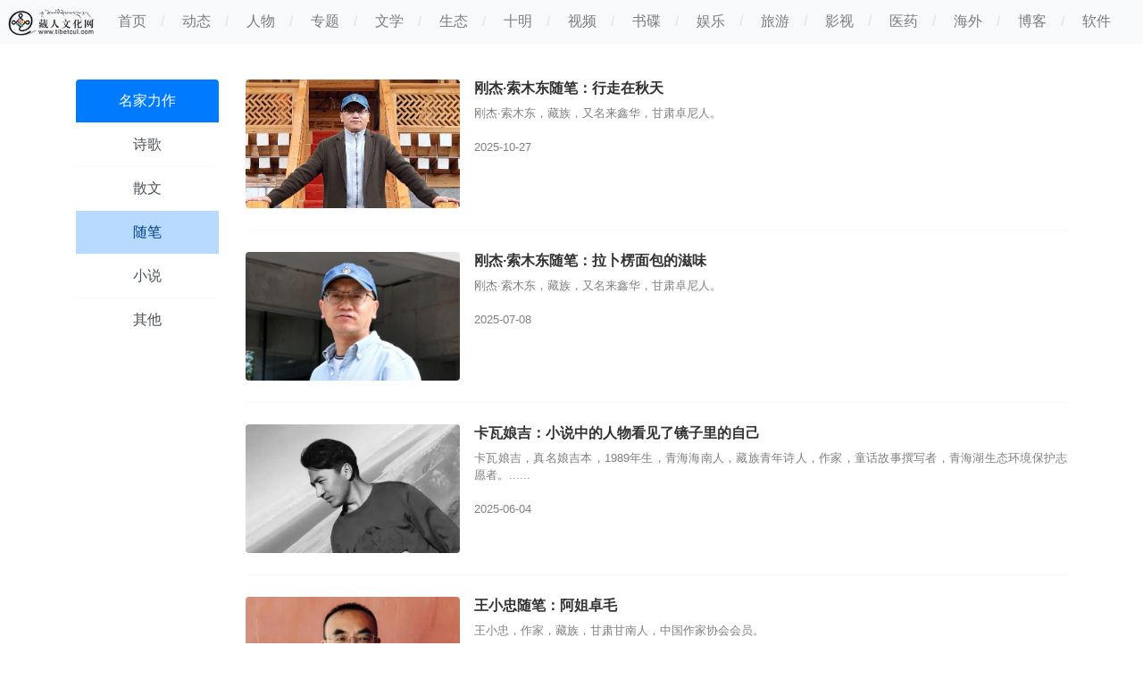

--- FILE ---
content_type: text/html
request_url: https://tibetcul.com/wx/zuopin/sb/
body_size: 6788
content:
<!DOCTYPE html>
<html lang="zh-CN">
<head>
    <meta charset="utf-8">
    <meta http-equiv="X-UA-Compatible" content="IE=edge">
    <meta name="viewport" content="width=device-width, initial-scale=1, shrink-to-fit=no">
    <meta name="keywords" content="动态,人物,专题,文学,生态,信仰,视频,书碟,娱乐,旅游,影视,医药,海外,博客,藏人文化网,藏族,西藏,藏区,藏传佛教,藏区新闻,藏族人物,藏族文学,藏族音乐,西藏音乐,藏族歌手,西藏电影,藏族歌舞,藏族影视,藏族博客,藏文化社区,藏族交友,西藏文化,仁波切,香格里拉,六字真言,布达拉宫"/>
    <meta name="description" content="藏人文化网tibetcul.com定位为“藏文化的中文平台”，以通用语为媒介，致力于探索“互联网+”的新形态、新业态理念在青藏高原文化传统演进中的实践和应用。"/>
    <meta name="mobile-agent" content="format=xhtml;url=https://m.tibetcul.com/e/action/ListInfo/?classid=116">
    <title>随笔_藏人文化网</title>
    <link rel="shortcut icon" href="https://www.tibetcul.com/favicon.ico">
    <link href="https://www.tibetcul.com/skin/tibet/css/bootstrap-4.6.0.min.css" rel="stylesheet">
    <link href="https://www.tibetcul.com/skin/tibet/fonts/bootstrap-icons.css" rel="stylesheet">
    <link href="https://www.tibetcul.com/skin/tibet/css/public.css" rel="stylesheet">
    <link href="https://www.tibetcul.com/skin/tibet/css/list.css" rel="stylesheet">
    <script src="https://www.tibetcul.com/skin/tibet/js/device.min.js"></script>
    <script>
        var isMobile = device.mobile(),
            isTable = device.tablet();
        if(isMobile || isTable){
            window.location.href = "https://m.tibetcul.com/e/action/ListInfo/?classid=116";
        }
    </script>

   <script type="text/javascript"> 
host = window.location.host; 
if (host=="xy.tibetcul.com") 
{ 
window.location.href='https://www.tibetcul.com/xy'; 
} 
if (host=="xy.tibetcul.com/zp") 
{ 
window.location.href='https://www.tibetcul.com/xy/zp/'; 
} 
if (host=="xy.tibetcul.com/sy") 
{ 
window.location.href='https://www.tibetcul.com/xy/sy/'; 
} 

if (host=="wx.tibetcul.com") 
{ 
window.location.href='https://www.tibetcul.com/wx/'; 
} 
if (host=="news.tibetcul.com") 
{ 
window.location.href='https://www.tibetcul.com/news/'; 
} 

if (host=="people.tibetcul.com") 
{ 
window.location.href='https://www.tibetcul.com/people/'; 
} 
 
if (host=="world.tibetcul.com") 
{ 
window.location.href='https://www.tibetcul.com/haiwai/'; 
} 

if (host=="zhuanti.tibetcul.com") 
{ 
window.location.href='https://www.tibetcul.com/zhuanti/'; 
} 

if (host=="movie.tibetcul.com") 
{ 
window.location.href='https://www.tibetcul.com/movie/'; 
} 

</script>
</head>
<body>
 <nav class="navbar p-0 navbar-expand-lg navbar-light bg-light">
    <a class="navbar-brand mx-2 py-2" href="https://www.tibetcul.com/">
        <img src="/skin/tibet/images/minilogo.png" height="32" alt="藏人文化网">
    </a>
    <button class="navbar-toggler border-0" type="button" data-toggle="collapse" data-target="#headerNavbar" aria-controls="headerNavbar" aria-expanded="false" aria-label="收起">
        <span class="navbar-toggler-icon"></span>
    </button>
    <div class="collapse navbar-collapse d-none d-sm-block" id="headerNavbar">
        <ul class="navbar-nav mr-auto header-bar">
            <li class="nav-item"><a class="nav-link px-3 d-inline" href="https://www.tibetcul.com"><span>首页</span></a></li>
            <li class="nav-item"><a class="nav-link px-3 d-inline" href="https://www.tibetcul.com/news"><span>动态</span></a></li>
            <li class="nav-item"><a class="nav-link px-3 d-inline" href="https://www.tibetcul.com/people"><span>人物</span></a></li>
            <li class="nav-item"><a class="nav-link px-3 d-inline" href="https://www.tibetcul.com/zhuanti"><span>专题</span></a></li>
            <li class="nav-item"><a class="nav-link px-3 d-inline" href="https://www.tibetcul.com/wx"><span>文学</span></a></li>
            <li class="nav-item"><a class="nav-link px-3 d-inline" href="https://www.tibetcul.com/news/hb/"><span>生态</span></a></li>
            <li class="nav-item"><a class="nav-link px-3 d-inline" href="https://www.tibetcul.com/xy"><span>十明</span></a></li>
            <li class="nav-item"><a class="nav-link px-3 d-inline" href="http://video.tibetcul.com"><span>视频</span></a></li>
            <li class="nav-item"><a class="nav-link px-3 d-inline" href="https://www.tibetcul.com/news/sxdb/"><span>书碟</span></a></li>
            <li class="nav-item"><a class="nav-link px-3 d-inline" href="https://www.tibetcul.com/news/yule/"><span>娱乐</span></a></li>
            <li class="nav-item"><a class="nav-link px-3 d-inline" href="https://www.tibetcul.com/news/ly/"><span>旅游</span></a></li>
            <li class="nav-item"><a class="nav-link px-3 d-inline" href="https://www.tibetcul.com/movie"><span>影视</span></a></li>
            <li class="nav-item"><a class="nav-link px-3 d-inline" href="https://www.tibetcul.com/news/yy/"><span>医药</span></a></li>
            <li class="nav-item"><a class="nav-link px-3 d-inline" href="https://www.tibetcul.com/haiwai"><span>海外</span></a></li>
            <li class="nav-item"><a class="nav-link px-3 d-inline" href="http://blog.tibetcul.com" target="_blank"><span>博客</span></a></li>
<li class="nav-item"><a class="nav-link px-3 d-inline" href="https://www.bodyig.net" target="_blank"><span>软件</span></a></li>
        </ul>
    </div>
</nav>
<section class="container mt-3">
    <div class="row">
        <div class="col-md-2">
            <div class="pt-4 list-group list-group-flush rounded text-center sticky-top">
                                <a href="/wx/zuopin" class="list-group-item list-group-item-action border-light active">名家力作</a>
                                                <a href="/wx/zuopin/sg/" class="list-group-item list-group-item-action border-light">诗歌</a>
                                                <a href="/wx/zuopin/sw/" class="list-group-item list-group-item-action border-light">散文</a>
                                                <a href="/wx/zuopin/sb/" class="list-group-item list-group-item-action border-light list-group-item-primary">随笔</a>
                                                <a href="/wx/zuopin/xs/" class="list-group-item list-group-item-action border-light">小说</a>
                                                <a href="/wx/zuopin/wh/" class="list-group-item list-group-item-action border-light">其他</a>
                            </div>
        </div>
        <div class="col-md-10">
                            <ul class="list-unstyled">
                
                <li class="media py-4 border-bottom border-light">
                <div class="list-media-thumb overflow-hidden mr-3 rounded"><a href="/wx/zuopin/sb/47618.html" target="_blank">
                <img src="https://www.tibetcul.com/d/file/p/6b602cde55b7fa7f400fa8c0c8f9a424.jpg" class="list-thumb-img" alt="刚杰·索木东随笔：行走在秋天">
            </a></div>
                <div class="media-body">
                    <h6 class="mt-0 text-truncate-lines font-weight-bold" style="line-height: 1.3">
                        <a href="/wx/zuopin/sb/47618.html" target="_blank">刚杰·索木东随笔：行走在秋天</a>
                    </h6>
                    <p class="d-none d-sm-block text-justify">
                        <small class="text-black-50 text-truncate-lines">刚杰·索木东，藏族，又名来鑫华，甘肃卓尼人。</small>
                    </p>
                    <p class="mb-0">
                        <small class="text-black-50">2025-10-27</small>
                    </p>
                </div>
                </li>
                
                <li class="media py-4 border-bottom border-light">
                <div class="list-media-thumb overflow-hidden mr-3 rounded"><a href="/wx/zuopin/sb/47185.html" target="_blank">
                <img src="https://www.tibetcul.com/d/file/p/5346f9f886b760ef9ccb79ab7f30f64a.jpg" class="list-thumb-img" alt="刚杰·索木东随笔：拉卜楞面包的滋味">
            </a></div>
                <div class="media-body">
                    <h6 class="mt-0 text-truncate-lines font-weight-bold" style="line-height: 1.3">
                        <a href="/wx/zuopin/sb/47185.html" target="_blank">刚杰·索木东随笔：拉卜楞面包的滋味</a>
                    </h6>
                    <p class="d-none d-sm-block text-justify">
                        <small class="text-black-50 text-truncate-lines">刚杰·索木东，藏族，又名来鑫华，甘肃卓尼人。</small>
                    </p>
                    <p class="mb-0">
                        <small class="text-black-50">2025-07-08</small>
                    </p>
                </div>
                </li>
                
                <li class="media py-4 border-bottom border-light">
                <div class="list-media-thumb overflow-hidden mr-3 rounded"><a href="/wx/zuopin/sb/47073.html" target="_blank">
                <img src="https://www.tibetcul.com/d/file/p/1749047210803274.png" class="list-thumb-img" alt="卡瓦娘吉：小说中的人物看见了镜子里的自己">
            </a></div>
                <div class="media-body">
                    <h6 class="mt-0 text-truncate-lines font-weight-bold" style="line-height: 1.3">
                        <a href="/wx/zuopin/sb/47073.html" target="_blank">卡瓦娘吉：小说中的人物看见了镜子里的自己</a>
                    </h6>
                    <p class="d-none d-sm-block text-justify">
                        <small class="text-black-50 text-truncate-lines">卡瓦娘吉，真名娘吉本，1989年生，青海海南人，藏族青年诗人，作家，童话故事撰写者，青海湖生态环境保护志愿者。......</small>
                    </p>
                    <p class="mb-0">
                        <small class="text-black-50">2025-06-04</small>
                    </p>
                </div>
                </li>
                
                <li class="media py-4 border-bottom border-light">
                <div class="list-media-thumb overflow-hidden mr-3 rounded"><a href="/wx/zuopin/sb/47066.html" target="_blank">
                <img src="https://www.tibetcul.com/d/file/p/3321e96b209a28969bb20a7c05bc9457.jpg" class="list-thumb-img" alt="王小忠随笔：阿姐卓毛">
            </a></div>
                <div class="media-body">
                    <h6 class="mt-0 text-truncate-lines font-weight-bold" style="line-height: 1.3">
                        <a href="/wx/zuopin/sb/47066.html" target="_blank">王小忠随笔：阿姐卓毛</a>
                    </h6>
                    <p class="d-none d-sm-block text-justify">
                        <small class="text-black-50 text-truncate-lines">王小忠，作家，藏族，甘肃甘南人，中国作家协会会员。</small>
                    </p>
                    <p class="mb-0">
                        <small class="text-black-50">2025-06-03</small>
                    </p>
                </div>
                </li>
                
                <li class="media py-4 border-bottom border-light">
                <div class="list-media-thumb overflow-hidden mr-3 rounded"><a href="/wx/zuopin/sb/46918.html" target="_blank">
                <img src="https://www.tibetcul.com/d/file/p/4b1eb96f938e665c223f7afb6bd91b70.png" class="list-thumb-img" alt="才宝甲随笔：甘南州首次组织牧民青年自费参观团赴内地参观的前前后后">
            </a></div>
                <div class="media-body">
                    <h6 class="mt-0 text-truncate-lines font-weight-bold" style="line-height: 1.3">
                        <a href="/wx/zuopin/sb/46918.html" target="_blank">才宝甲随笔：甘南州首次组织牧民青年自费参观团赴内地参观的前前后后</a>
                    </h6>
                    <p class="d-none d-sm-block text-justify">
                        <small class="text-black-50 text-truncate-lines">才宝甲，藏族，1957年12月出生于甘肃省甘南州夏河县甘加镇仁艾村。</small>
                    </p>
                    <p class="mb-0">
                        <small class="text-black-50">2025-04-20</small>
                    </p>
                </div>
                </li>
                
                <li class="media py-4 border-bottom border-light">
                <div class="list-media-thumb overflow-hidden mr-3 rounded"><a href="/wx/zuopin/sb/44772.html" target="_blank">
                <img src="https://www.tibetcul.com/d/file/p/69aec3b26d29e985757a0ec339349f1e.jpg" class="list-thumb-img" alt="南泽仁随笔：你在哪里">
            </a></div>
                <div class="media-body">
                    <h6 class="mt-0 text-truncate-lines font-weight-bold" style="line-height: 1.3">
                        <a href="/wx/zuopin/sb/44772.html" target="_blank">南泽仁随笔：你在哪里</a>
                    </h6>
                    <p class="d-none d-sm-block text-justify">
                        <small class="text-black-50 text-truncate-lines">南泽仁，藏族。中国作家协会会员，巴金文学院签约作家。</small>
                    </p>
                    <p class="mb-0">
                        <small class="text-black-50">2024-03-05</small>
                    </p>
                </div>
                </li>
                
                <li class="media py-4 border-bottom border-light">
                <div class="list-media-thumb overflow-hidden mr-3 rounded"><a href="/wx/zuopin/sb/44241.html" target="_blank">
                <img src="https://www.tibetcul.com/d/file/p/3e95cc72920fd90e643415120111c95b.jpg" class="list-thumb-img" alt="才旺瑙乳：西藏的诱惑（五题）">
            </a></div>
                <div class="media-body">
                    <h6 class="mt-0 text-truncate-lines font-weight-bold" style="line-height: 1.3">
                        <a href="/wx/zuopin/sb/44241.html" target="_blank">才旺瑙乳：西藏的诱惑（五题）</a>
                    </h6>
                    <p class="d-none d-sm-block text-justify">
                        <small class="text-black-50 text-truncate-lines">才旺瑙乳，藏族，男，1965年生，甘肃天祝人。藏人文化网总编。</small>
                    </p>
                    <p class="mb-0">
                        <small class="text-black-50">2023-12-17</small>
                    </p>
                </div>
                </li>
                
                <li class="media py-4 border-bottom border-light">
                <div class="list-media-thumb overflow-hidden mr-3 rounded"><a href="/wx/zuopin/sb/43722.html" target="_blank">
                <img src="https://www.tibetcul.com/d/file/p/1698077428768922.png" class="list-thumb-img" alt="阿信：面向自然的写作">
            </a></div>
                <div class="media-body">
                    <h6 class="mt-0 text-truncate-lines font-weight-bold" style="line-height: 1.3">
                        <a href="/wx/zuopin/sb/43722.html" target="_blank">阿信：面向自然的写作</a>
                    </h6>
                    <p class="d-none d-sm-block text-justify">
                        <small class="text-black-50 text-truncate-lines">阿信，1964年农历十月生人。</small>
                    </p>
                    <p class="mb-0">
                        <small class="text-black-50">2023-10-24</small>
                    </p>
                </div>
                </li>
                
                <li class="media py-4 border-bottom border-light">
                <div class="list-media-thumb overflow-hidden mr-3 rounded"><a href="/wx/zuopin/sb/43629.html" target="_blank">
                <img src="https://www.tibetcul.com/d/file/p/1697126133446776.png" class="list-thumb-img" alt="谢荣胜随笔：触摸诗歌·天堂寺">
            </a></div>
                <div class="media-body">
                    <h6 class="mt-0 text-truncate-lines font-weight-bold" style="line-height: 1.3">
                        <a href="/wx/zuopin/sb/43629.html" target="_blank">谢荣胜随笔：触摸诗歌·天堂寺</a>
                    </h6>
                    <p class="d-none d-sm-block text-justify">
                        <small class="text-black-50 text-truncate-lines">谢荣胜，诗人，现居武威。</small>
                    </p>
                    <p class="mb-0">
                        <small class="text-black-50">2023-10-12</small>
                    </p>
                </div>
                </li>
                
                <li class="media py-4 border-bottom border-light">
                <div class="list-media-thumb overflow-hidden mr-3 rounded"><a href="/wx/zuopin/sb/43540.html" target="_blank">
                <img src="https://www.tibetcul.com/d/file/p/1695951831496927.jpg" class="list-thumb-img" alt="久美多杰随笔：格萨尔王来到了金色的九月">
            </a></div>
                <div class="media-body">
                    <h6 class="mt-0 text-truncate-lines font-weight-bold" style="line-height: 1.3">
                        <a href="/wx/zuopin/sb/43540.html" target="_blank">久美多杰随笔：格萨尔王来到了金色的九月</a>
                    </h6>
                    <p class="d-none d-sm-block text-justify">
                        <small class="text-black-50 text-truncate-lines">久美多杰，藏族，现供职于青海省《格萨尔》史诗研究所。</small>
                    </p>
                    <p class="mb-0">
                        <small class="text-black-50">2023-09-28</small>
                    </p>
                </div>
                </li>
                
                <li class="media py-4 border-bottom border-light">
                <div class="list-media-thumb overflow-hidden mr-3 rounded"><a href="/wx/zuopin/sb/43499.html" target="_blank">
                <img src="https://www.tibetcul.com/d/file/p/1695565945278080.png" class="list-thumb-img" alt="才旺瑙乳随笔：怀念我童年的玩伴">
            </a></div>
                <div class="media-body">
                    <h6 class="mt-0 text-truncate-lines font-weight-bold" style="line-height: 1.3">
                        <a href="/wx/zuopin/sb/43499.html" target="_blank">才旺瑙乳随笔：怀念我童年的玩伴</a>
                    </h6>
                    <p class="d-none d-sm-block text-justify">
                        <small class="text-black-50 text-truncate-lines">才旺瑙乳，藏族，甘肃天祝县人。</small>
                    </p>
                    <p class="mb-0">
                        <small class="text-black-50">2023-09-24</small>
                    </p>
                </div>
                </li>
                
                <li class="media py-4 border-bottom border-light">
                <div class="list-media-thumb overflow-hidden mr-3 rounded"><a href="/wx/zuopin/sb/43468.html" target="_blank">
                <img src="https://www.tibetcul.com/d/file/p/13970583cd5347b762e87fbfd18c6d18.jpg" class="list-thumb-img" alt="郭昌平随笔：随意康巴">
            </a></div>
                <div class="media-body">
                    <h6 class="mt-0 text-truncate-lines font-weight-bold" style="line-height: 1.3">
                        <a href="/wx/zuopin/sb/43468.html" target="_blank">郭昌平随笔：随意康巴</a>
                    </h6>
                    <p class="d-none d-sm-block text-justify">
                        <small class="text-black-50 text-truncate-lines">郭昌平，著有散文集《康巴履痕》《炉城夜话》、报告文学集《我们的“康定情歌”》。</small>
                    </p>
                    <p class="mb-0">
                        <small class="text-black-50">2023-09-21</small>
                    </p>
                </div>
                </li>
                
                <li class="media py-4 border-bottom border-light">
                <div class="list-media-thumb overflow-hidden mr-3 rounded"><a href="/wx/zuopin/sb/43423.html" target="_blank">
                <img src="https://www.tibetcul.com/d/file/p/3429f975ca174669b47f185b958f7afe.jpg" class="list-thumb-img" alt="龙仁青系列随笔：斯巴也许是盘古，女娲是个牧羊女（组章）">
            </a></div>
                <div class="media-body">
                    <h6 class="mt-0 text-truncate-lines font-weight-bold" style="line-height: 1.3">
                        <a href="/wx/zuopin/sb/43423.html" target="_blank">龙仁青系列随笔：斯巴也许是盘古，女娲是个牧羊女（组章）</a>
                    </h6>
                    <p class="d-none d-sm-block text-justify">
                        <small class="text-black-50 text-truncate-lines">龙仁青，中国作协会员，青海省作协副主席。出版有原创、翻译作品20余部。</small>
                    </p>
                    <p class="mb-0">
                        <small class="text-black-50">2023-09-17</small>
                    </p>
                </div>
                </li>
                
                <li class="media py-4 border-bottom border-light">
                <div class="list-media-thumb overflow-hidden mr-3 rounded"><a href="/wx/zuopin/sb/43398.html" target="_blank">
                <img src="https://www.tibetcul.com/d/file/p/1d8b4c1aa4ba6d416058a726dd4009f6.jpg" class="list-thumb-img" alt="阿来随笔：为生活做减法，为思想做加法">
            </a></div>
                <div class="media-body">
                    <h6 class="mt-0 text-truncate-lines font-weight-bold" style="line-height: 1.3">
                        <a href="/wx/zuopin/sb/43398.html" target="_blank">阿来随笔：为生活做减法，为思想做加法</a>
                    </h6>
                    <p class="d-none d-sm-block text-justify">
                        <small class="text-black-50 text-truncate-lines">阿来，当代著名作家，全国人大代表。中国作协副主席，四川省作协主席。</small>
                    </p>
                    <p class="mb-0">
                        <small class="text-black-50">2023-09-13</small>
                    </p>
                </div>
                </li>
                
                <li class="media py-4 border-bottom border-light">
                <div class="list-media-thumb overflow-hidden mr-3 rounded"><a href="/wx/zuopin/sb/43126.html" target="_blank">
                <img src="https://www.tibetcul.com/d/file/p/1a5a76e18e22daffc5966cee60a1cb90.jpg" class="list-thumb-img" alt="陈亚军随笔：金川物语">
            </a></div>
                <div class="media-body">
                    <h6 class="mt-0 text-truncate-lines font-weight-bold" style="line-height: 1.3">
                        <a href="/wx/zuopin/sb/43126.html" target="_blank">陈亚军随笔：金川物语</a>
                    </h6>
                    <p class="d-none d-sm-block text-justify">
                        <small class="text-black-50 text-truncate-lines">陈亚军，《民族文学》副主编，文学创作一级。出版诗集、散文集、纪实文学集多部。</small>
                    </p>
                    <p class="mb-0">
                        <small class="text-black-50">2023-08-09</small>
                    </p>
                </div>
                </li>
                
                <li class="media py-4 border-bottom border-light">
                <div class="list-media-thumb overflow-hidden mr-3 rounded"><a href="/wx/zuopin/sb/43067.html" target="_blank">
                <img src="https://www.tibetcul.com/d/file/p/7d62521315c60817df0621a01fb09c89.jpg" class="list-thumb-img" alt="郭昌平随笔：春的踢踏">
            </a></div>
                <div class="media-body">
                    <h6 class="mt-0 text-truncate-lines font-weight-bold" style="line-height: 1.3">
                        <a href="/wx/zuopin/sb/43067.html" target="_blank">郭昌平随笔：春的踢踏</a>
                    </h6>
                    <p class="d-none d-sm-block text-justify">
                        <small class="text-black-50 text-truncate-lines">郭昌平，四川省作协会员，著有散文集《康巴履痕》《炉城亱话》和报告文学集《我们的“康定情歌”》等。......</small>
                    </p>
                    <p class="mb-0">
                        <small class="text-black-50">2023-08-02</small>
                    </p>
                </div>
                </li>
                
                <li class="media py-4 border-bottom border-light">
                <div class="list-media-thumb overflow-hidden mr-3 rounded"><a href="/wx/zuopin/sb/42807.html" target="_blank">
                <img src="https://www.tibetcul.com/d/file/p/661c3bfbe40701a8d9d004f243ce0792.jpg" class="list-thumb-img" alt="亮炯·朗萨随笔：康南牧场笔记">
            </a></div>
                <div class="media-body">
                    <h6 class="mt-0 text-truncate-lines font-weight-bold" style="line-height: 1.3">
                        <a href="/wx/zuopin/sb/42807.html" target="_blank">亮炯·朗萨随笔：康南牧场笔记</a>
                    </h6>
                    <p class="d-none d-sm-block text-justify">
                        <small class="text-black-50 text-truncate-lines">亮炯·朗萨，中国作家协会会员。出版散文集、长篇小说多部。</small>
                    </p>
                    <p class="mb-0">
                        <small class="text-black-50">2023-06-23</small>
                    </p>
                </div>
                </li>
                
                <li class="media py-4 border-bottom border-light">
                <div class="list-media-thumb overflow-hidden mr-3 rounded"><a href="/wx/zuopin/sb/42747.html" target="_blank">
                <img src="https://www.tibetcul.com/d/file/p/7c32c6f2770468eb925afe4a96eb85b3.jpg" class="list-thumb-img" alt="水尘随笔：像一枚书签移动在群山与草场间">
            </a></div>
                <div class="media-body">
                    <h6 class="mt-0 text-truncate-lines font-weight-bold" style="line-height: 1.3">
                        <a href="/wx/zuopin/sb/42747.html" target="_blank">水尘随笔：像一枚书签移动在群山与草场间</a>
                    </h6>
                    <p class="d-none d-sm-block text-justify">
                        <small class="text-black-50 text-truncate-lines">水尘，原名唐荣尧，诗人、作家、文化学者，中国作家协会会员。</small>
                    </p>
                    <p class="mb-0">
                        <small class="text-black-50">2023-06-13</small>
                    </p>
                </div>
                </li>
                
                <li class="media py-4 border-bottom border-light">
                <div class="list-media-thumb overflow-hidden mr-3 rounded"><a href="/wx/zuopin/sb/42654.html" target="_blank">
                <img src="https://www.tibetcul.com/d/file/p/21160053e3d4315534d3ead4b15ef038.jpg" class="list-thumb-img" alt="龙仁青随笔：一片草叶上的勇敢">
            </a></div>
                <div class="media-body">
                    <h6 class="mt-0 text-truncate-lines font-weight-bold" style="line-height: 1.3">
                        <a href="/wx/zuopin/sb/42654.html" target="_blank">龙仁青随笔：一片草叶上的勇敢</a>
                    </h6>
                    <p class="d-none d-sm-block text-justify">
                        <small class="text-black-50 text-truncate-lines">龙仁青，中国作协会员，青海省作协副主席。出版有原创、翻译作品20余部。</small>
                    </p>
                    <p class="mb-0">
                        <small class="text-black-50">2023-05-27</small>
                    </p>
                </div>
                </li>
                
                <li class="media py-4 border-bottom border-light">
                <div class="list-media-thumb overflow-hidden mr-3 rounded"><a href="/wx/zuopin/sb/42638.html" target="_blank">
                <img src="https://www.tibetcul.com/d/file/p/e84c79e75a78b6eddf88661fa37f2c5e.jpg" class="list-thumb-img" alt="才旺瑙乳随笔：诗歌笔记二则">
            </a></div>
                <div class="media-body">
                    <h6 class="mt-0 text-truncate-lines font-weight-bold" style="line-height: 1.3">
                        <a href="/wx/zuopin/sb/42638.html" target="_blank">才旺瑙乳随笔：诗歌笔记二则</a>
                    </h6>
                    <p class="d-none d-sm-block text-justify">
                        <small class="text-black-50 text-truncate-lines">才旺瑙乳，甘肃天祝人，藏族作家、学者，藏人文化网总编。</small>
                    </p>
                    <p class="mb-0">
                        <small class="text-black-50">2023-05-25</small>
                    </p>
                </div>
                </li>
                
                <li class="media py-4 border-bottom border-light">
                <div class="list-media-thumb overflow-hidden mr-3 rounded"><a href="/wx/zuopin/sb/42446.html" target="_blank">
                <img src="https://www.tibetcul.com/d/file/p/a5917d84f380427f15c695a75c159b68.jpg" class="list-thumb-img" alt="杨志军随笔：向雪山大地上的父辈们致敬">
            </a></div>
                <div class="media-body">
                    <h6 class="mt-0 text-truncate-lines font-weight-bold" style="line-height: 1.3">
                        <a href="/wx/zuopin/sb/42446.html" target="_blank">杨志军随笔：向雪山大地上的父辈们致敬</a>
                    </h6>
                    <p class="d-none d-sm-block text-justify">
                        <small class="text-black-50 text-truncate-lines"> 杨志军，著名作家，主要作品有长篇小说《环湖崩溃》《海昨天退去》《大悲原》《藏獒》《伏藏》《西藏的战争》《巴颜喀拉山的孩子》《无岸的海》《你是我......</small>
                    </p>
                    <p class="mb-0">
                        <small class="text-black-50">2023-04-21</small>
                    </p>
                </div>
                </li>
                
                <li class="media py-4 border-bottom border-light">
                <div class="list-media-thumb overflow-hidden mr-3 rounded"><a href="/wx/zuopin/sb/42382.html" target="_blank">
                <img src="https://www.tibetcul.com/d/file/p/7750c51d3d381fb9d4c06ace0a3cb28c.jpg" class="list-thumb-img" alt="才旺瑙乳随笔：乘三驾彩虹仙去的阿妈依">
            </a></div>
                <div class="media-body">
                    <h6 class="mt-0 text-truncate-lines font-weight-bold" style="line-height: 1.3">
                        <a href="/wx/zuopin/sb/42382.html" target="_blank">才旺瑙乳随笔：乘三驾彩虹仙去的阿妈依</a>
                    </h6>
                    <p class="d-none d-sm-block text-justify">
                        <small class="text-black-50 text-truncate-lines">才旺瑙乳，甘肃天祝人，藏族作家、学者，藏人文化网总编。</small>
                    </p>
                    <p class="mb-0">
                        <small class="text-black-50">2023-04-13</small>
                    </p>
                </div>
                </li>
                
                <li class="media py-4 border-bottom border-light">
                <div class="list-media-thumb overflow-hidden mr-3 rounded"><a href="/wx/zuopin/sb/42341.html" target="_blank">
                <img src="https://www.tibetcul.com/d/file/p/fb48148b6d4fc178728fa98ab789541f.jpg" class="list-thumb-img" alt="马步升随笔：俯仰大高原">
            </a></div>
                <div class="media-body">
                    <h6 class="mt-0 text-truncate-lines font-weight-bold" style="line-height: 1.3">
                        <a href="/wx/zuopin/sb/42341.html" target="_blank">马步升随笔：俯仰大高原</a>
                    </h6>
                    <p class="d-none d-sm-block text-justify">
                        <small class="text-black-50 text-truncate-lines">马步升，作家，学者，著有长篇小说8部、中短篇小说集2部、散文集10部、有学术论著十多种。</small>
                    </p>
                    <p class="mb-0">
                        <small class="text-black-50">2023-04-06</small>
                    </p>
                </div>
                </li>
                
                <li class="media py-4 border-bottom border-light">
                <div class="list-media-thumb overflow-hidden mr-3 rounded"><a href="/wx/zuopin/sb/42319.html" target="_blank">
                <img src="https://www.tibetcul.com/d/file/p/6a2b03561e67f7187bda29b3ce6986f8.jpg" class="list-thumb-img" alt="亮炯·朗萨随笔：荷荷海">
            </a></div>
                <div class="media-body">
                    <h6 class="mt-0 text-truncate-lines font-weight-bold" style="line-height: 1.3">
                        <a href="/wx/zuopin/sb/42319.html" target="_blank">亮炯·朗萨随笔：荷荷海</a>
                    </h6>
                    <p class="d-none d-sm-block text-justify">
                        <small class="text-black-50 text-truncate-lines">亮炯·朗萨，中国作家协会会员。出版散文集《恢宏千年茶马古道》、长篇小说《布隆德誓言》《寻找康巴汉子》等。......</small>
                    </p>
                    <p class="mb-0">
                        <small class="text-black-50">2023-04-03</small>
                    </p>
                </div>
                </li>
                
                <li class="media py-4 border-bottom border-light">
                <div class="list-media-thumb overflow-hidden mr-3 rounded"><a href="/wx/zuopin/sb/42305.html" target="_blank">
                <img src="https://www.tibetcul.com/d/file/p/2f662202d6235e02c8b350487285f10c.jpg" class="list-thumb-img" alt="格央随笔：和达西先生一见钟情——谈谈我的文字之乐">
            </a></div>
                <div class="media-body">
                    <h6 class="mt-0 text-truncate-lines font-weight-bold" style="line-height: 1.3">
                        <a href="/wx/zuopin/sb/42305.html" target="_blank">格央随笔：和达西先生一见钟情——谈谈我的文字之乐</a>
                    </h6>
                    <p class="d-none d-sm-block text-justify">
                        <small class="text-black-50 text-truncate-lines">格央，西藏自治区政协委员，中国作家协会会员。著有作品集多部。</small>
                    </p>
                    <p class="mb-0">
                        <small class="text-black-50">2023-03-30</small>
                    </p>
                </div>
                </li>
                
            </ul>
            <div class="list-page"><a title="Total record"> <b>120</b> </a>&nbsp;&nbsp;&nbsp;<b>1</b>&nbsp;<a href="/wx/zuopin/sb/index_2.html">2</a>&nbsp;<a href="/wx/zuopin/sb/index_3.html">3</a>&nbsp;<a href="/wx/zuopin/sb/index_2.html">下一页</a>&nbsp;<a href="/wx/zuopin/sb/index_5.html">尾页</a></div>
        </div>
    </div>
</section>
<section class="container">
    <div class="d-none d-lg-block">
        <div class="s-footer d-flex py-4 mb-4 text-secondary justify-content-between">
            <div class="flex-grow-1 mr-4">
                <p>
                    <span><a href="https://www.tibetcul.com/" target="_blank">网站首页</a></span>
                    <span><a href="https://www.tibetcul.com/aboutus/" target="_blank">关于我们</a></span>
                    <span><a href="https://www.tibetcul.com/aboutus/team/" target="_blank">团队组成</a></span>
                    <span><a href="https://www.tibetcul.com/aboutus/events/" target="_blank">大事记</a></span>
                    <span><a href="https://www.tibetcul.com/aboutus/contact/" target="_blank">联系我们</a></span>
                    <span><a href="https://www.tibetcul.com/aboutus/copyright/" target="_blank">版权声明</a></span>
<span><a href="https://www.tibetcul.com/gyuwm/2023-12-07/44131.html" target="_blank">平台公约</a></span>
                </p>
                <p>
                    <span>tibetcul.com © Copyright 2004-2025. All rights reserved</span>
                    <span><a href="https://beian.miit.gov.cn/" target="_blank">琼ICP备2025053544号</a></span>
                    <span><a href="https://beian.mps.gov.cn/#/query/webSearch?code=46902802000138" rel="noreferrer" target="_blank">
                                    <em class="beian pl-4">琼公网安备46902802000138号</em>
                                </a>
                            </span>
                </p>
                <p>
                    <span>战略合作伙伴：<a href="https://www.thlib.org/" target="_blank">雪域数码图书馆</a>(The Tibetan &amp; Himalayan Library)</span>
                    <span> </span>
                </p>
            </div>
            <div class="row row-cols-1 row-cols-md-3">
                <div class="col">
                    <div class="card border-0">
                        <img src="https://www.tibetcul.com/skin/tibet/images/wx_subscribe.png" width="76">
                        <div class="card-body px-0 py-1 text-center">微信订阅号</div>
                    </div>
                </div>
                <div class="col">
                    <div class="card border-0">
                        <img src="https://www.tibetcul.com/skin/tibet/images/wx_service.png" width="76">
                        <div class="card-body px-0 py-1 text-center">微信服务号</div>
                    </div>
                </div>
                <div class="col">
                    <div class="card border-0">
                        <img src="https://www.tibetcul.com/skin/tibet/images/wb.png" width="76">
                        <div class="card-body px-0 py-1 text-center">官方微博</div>
                    </div>
                </div>

            </div>
        </div>
    </div>
    <div class="bg-light px-4 py-3 d-block d-lg-none">
        <ul class="nav justify-content-center">
            <li class="nav-item">
                <a class="py-1 nav-link text-muted font-weight-light" href="https://www.tibetcul.com/e/action/ListInfo/?classid=150"><small>关于</small></a>
            </li>
            <li class="nav-item">
                <a class="py-1 nav-link text-muted font-weight-light" href="https://www.tibetcul.com/e/action/ListInfo/?classid=155"><small>版权</small></a>
            </li>
            <li class="nav-item">
                <a class="py-1 nav-link text-muted font-weight-light" href="https://www.tibetcul.com/e/action/ListInfo/?classid=154"><small>联系</small></a>
            </li>
        </ul>
        <p class="text-center text-black-50 text-monospace">
            <small class="font-weight-light">Copyright © 2025 tibetcul.com</small>
        </p>
    </div>
<div class="d-none">
<script charset="UTF-8" id="LA_COLLECT" src="//sdk.51.la/js-sdk-pro.min.js"></script>
<script>LA.init({id: "JlZGl5LGmm45CmYc",ck: "JlZGl5LGmm45CmYc"})</script></span>
</div>
</section>
<script src="https://www.tibetcul.com/skin/tibet/js/jquery-1.12.4.min.js"></script>
<script src="https://www.tibetcul.com/skin/tibet/js/bootstrap-4.6.0.min.js"></script>
<script src="https://www.tibetcul.com/skin/tibet/js/app.js"></script>
</body>
</html>

--- FILE ---
content_type: text/css
request_url: https://www.tibetcul.com/skin/tibet/css/public.css
body_size: 624
content:
.header-bar li + li::before {
    display: inline;
    padding: 0;
    color: rgba(0, 0, 0, .1);
    content: "/\00a0";
}


.s-footer {
    font-size: 80%;
    background-image: url(../images/footer_bg.gif);
    background-repeat: repeat-x;
    background-position: top;
}

.s-footer p span + span:before {
    display: inline-block;
    padding: 0 .6rem;
    color: rgba(0, 0, 0, .08);
    content: "|";
}

.beian {
    font-style: normal;
    background-image: url(../images/beian.png);
    background-repeat: no-repeat;
    background-position: left center;
    background-size: auto 16px;
}


--- FILE ---
content_type: text/css
request_url: https://www.tibetcul.com/skin/tibet/css/list.css
body_size: 936
content:
a {
    color: #333333
}

a:focus, a:hover {
    color: #ff3333;
    text-decoration: none;
}

.list-media-thumb {
    width: 8rem;
    height: 5rem;
}

.list-card-thumb {
    width: 100%;
    height: 11rem;
}

.list-thumb-img {
    display: block;
    object-fit: cover;
    object-position: 50% 50%;
    width: 100%;
    height: 100%;
    transition: all .25s ease-in-out;
}

.list-media-thumb :hover.list-thumb-img, .list-card-thumb :hover.list-thumb-img {
    transform: scale(1.05);
}

.text-truncate-lines {
    overflow: hidden;
    text-overflow: ellipsis;
    display: -webkit-box;
    -webkit-line-clamp: 2;
    -webkit-box-orient: vertical;
}

.mod-title {
    background-image: url(../images/title_icon.png);
    background-position: left center;
    background-repeat: no-repeat;
    padding-left: 2.2rem;
}

.rank-num {
    font-family: Georgia, serif;
    font-size: 16px;
}

.rank-num::after {
    padding: 0 .4rem;
    color: rgba(0, 0, 0, .1);
    content: "/\00a0";
    box-sizing: border-box;
}

.list-page {
    padding: 20px 0;
    display: flex;
    justify-content: center;
    align-items: center;
    font-size: 80%;
}

.list-page span {
    position: relative;
    display: block;
    padding: 7px 14px;
    color: #6c757d;
    background-color: #fff;
    border: 1px solid #dee2e6;
    border-top-left-radius: 4px;
    border-bottom-left-radius: 4px;
}

.list-page a {
    position: relative;
    display: block;
    padding: 7px 14px;
    margin-left: -1px;
    color: #007bff;
    background-color: #fff;
    border: 1px solid #dee2e6;
}

.list-page a:hover {
    z-index: 2;
    color: #0056b3;
    text-decoration: none;
    background-color: #e9ecef;
    border-color: #dee2e6;
}

.list-page a:last-child {
    border-top-right-radius: 4px;
    border-bottom-right-radius: 4px;
}

.list-page b {
    position: relative;
    display: block;
    padding: 7px 14px;
    margin-left: -1px;
    border: 1px solid #007bff;
    z-index: 3;
    color: #fff;
    background-color: #007bff;
    font-weight: normal;
}

@media (min-width: 576px) {
    .list-media-thumb {
        width: 15rem;
        height: 9rem;
    }

    .list-card-thumb {
        height: 10rem;
    }
}


--- FILE ---
content_type: application/javascript
request_url: https://www.tibetcul.com/skin/tibet/js/app.js
body_size: 242
content:
window.onload= function(){
    var targetProtocol = "https:";
    if (window.location.protocol != targetProtocol){
        window.location.href = targetProtocol +  window.location.href.substring(window.location.protocol.length);
    }
}